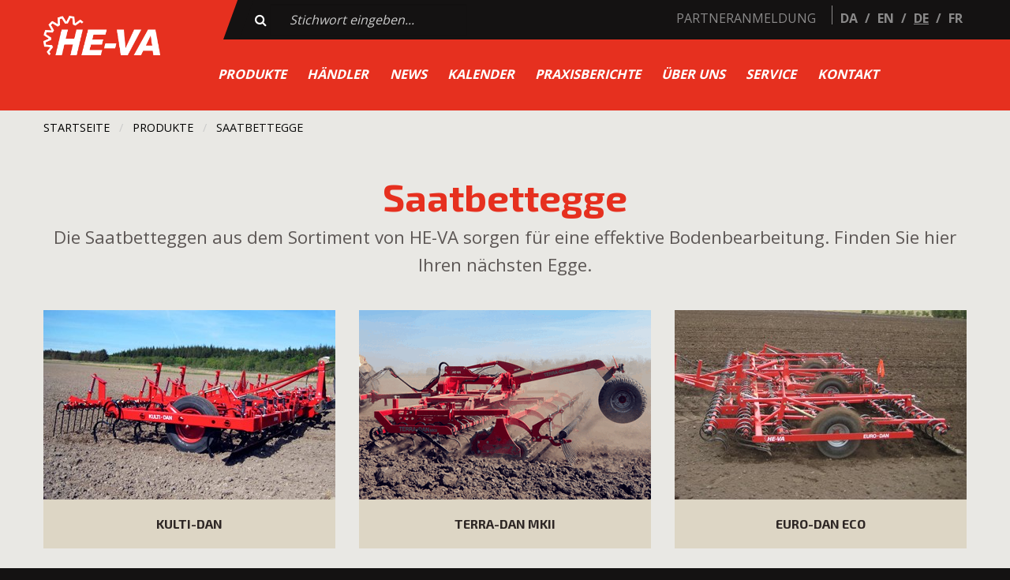

--- FILE ---
content_type: text/html; charset=utf-8
request_url: https://www.he-va.com/de/produkte/saatbettegge/
body_size: 7196
content:

<!doctype html>
<html class="no-js" lang="de;">
<head>
    <meta charset="utf-8" />
    <meta http-equiv="x-ua-compatible" content="ie=edge">
    <meta name="viewport" content="width=device-width, initial-scale=1.0, viewport-fit=cover" />

    <meta content=DE name=geo.region>
    <meta content=Nyk&#248;bing Mors name=geo.placename>
    <meta content=56.804806,8.854031 name=geo.position>

    <meta content=de_DE property=og:locale>
    <meta content=website property=og:type>
    <meta content="" property=og:title>
    <meta content="" property=og:description>
    <meta content="HE-VA - Dedicated supplier of farm machines" property=og:site_name>


    <link href="/favicon.ico" rel="icon" type="image/x-icon" />

    <link rel="apple-touch-icon" sizes="57x57" href="/assets/favicons/apple-icon-57x57.png">
    <link rel="apple-touch-icon" sizes="60x60" href="/assets/favicons/apple-icon-60x60.png">
    <link rel="apple-touch-icon" sizes="72x72" href="/assets/favicons/apple-icon-72x72.png">
    <link rel="apple-touch-icon" sizes="76x76" href="/assets/favicons/apple-icon-76x76.png">
    <link rel="apple-touch-icon" sizes="114x114" href="/assets/favicons/apple-icon-114x114.png">
    <link rel="apple-touch-icon" sizes="120x120" href="/assets/favicons/apple-icon-120x120.png">
    <link rel="apple-touch-icon" sizes="144x144" href="/assets/favicons/apple-icon-144x144.png">
    <link rel="apple-touch-icon" sizes="152x152" href="/assets/favicons/apple-icon-152x152.png">
    <link rel="apple-touch-icon" sizes="180x180" href="/assets/favicons/apple-icon-180x180.png">
    <link rel="icon" type="image/png" sizes="192x192" href="/assets/favicons/android-icon-192x192.png">
    <link rel="icon" type="image/png" sizes="32x32" href="/assets/favicons/favicon-32x32.png">
    <link rel="icon" type="image/png" sizes="96x96" href="/assets/favicons/favicon-96x96.png">
    <link rel="icon" type="image/png" sizes="16x16" href="/assets/favicons/favicon-16x16.png">
    <link rel="manifest" href="/manifest.json">
    <meta name="msapplication-TileColor" content="#ffffff">
    <meta name="msapplication-TileImage" content="/assets/favicons/ms-icon-144x144.png">
    <meta name="theme-color" content="#ffffff">

    <meta content="" name=description>
    <title></title>

    <link href="/assets/styles/v-637045789577810625/main.css" rel="stylesheet" />
    <link href="/css/v-637090798751617601/RTEHeva.css" rel="stylesheet" />
    <link href="/node_modules/foundation-datepicker/css/foundation-datepicker.min.css" rel="stylesheet" />


    <link href="/css/v-636930149599392374/Changes.css" rel="stylesheet" />


    <!-- scripts here -->
    <!-- Global site tag (gtag.js) - Google Analytics -->
<script async src="https://www.googletagmanager.com/gtag/js?id=UA-123764883-1"></script>
<script>
  window.dataLayer = window.dataLayer || [];
  function gtag(){dataLayer.push(arguments);}
  gtag('js', new Date());

  gtag('config', 'UA-123764883-1');
</script>
<!-- Google Tag Manager -->
<script>(function(w,d,s,l,i){w[l]=w[l]||[];w[l].push({'gtm.start':
new Date().getTime(),event:'gtm.js'});var f=d.getElementsByTagName(s)[0],
j=d.createElement(s),dl=l!='dataLayer'?'&l='+l:'';j.async=true;j.src=
'https://www.googletagmanager.com/gtm.js?id='+i+dl;f.parentNode.insertBefore(j,f);
})(window,document,'script','dataLayer','GTM-5GWHMWZ');</script>
<!-- End Google Tag Manager -->


</head>
<body>
    <!-- body scripts here -->
    <!-- Google Tag Manager (noscript) -->
<noscript><iframe src="https://www.googletagmanager.com/ns.html?id=GTM-5GWHMWZ"
height="0" width="0" style="display:none;visibility:hidden"></iframe></noscript>
<!-- End Google Tag Manager (noscript) -->
    <div class="off-canvas-wrapper">
        <div id="off-canvas" class="off-canvas position-left" data-off-canvas data-transition="overlap">
        </div>
        <div class="off-canvas-content" data-off-canvas-content>
            

<div class="sticky-menu-nav show-for-large" data-sticky data-options="marginTop:0; scrolltop: false">
    <header class="shrink">

        <div class="grid-container full background">
            <div class="grid-x">
                <div class="cell small-12 medium-5 first-part"></div>
                <div class="cell small-12 medium-auto second-part"></div>
            </div>
        </div>


        <div class="grid-container header-content">
            <div class="grid-x">
                <div class="cell shrink">
                    <div class="logo">
                        <a href="https://www.he-va.com/de/">
                            <img style="height: 50px; width: 148px;" src="/media/7027/he-va_logo_white_2d.png" />
                        </a>
                    </div>
                </div>

                <div class="cell auto">

                    <div class="grid-x">
                        <div class="cell">
                            <div class="black">

                                <div class="grid-x">
                                    <div class="cell auto">
                                        <form action="https://www.he-va.com/de/suche/" method="get" id="search-form">
                                            <i class="fa fa-search"></i>
                                            <input type="text" name="q" placeholder="Stichwort eingeben..." />
                                        </form>
                                    </div>
                                    <div class="cell shrink">
                                        <div class="partner-login">
                                                <a href="https://www.he-va.com/de/log-in/">Partneranmeldung</a>
                                        </div>
                                    </div>
                                    <div class="cell shrink">
                                        <div class="language-selector">

                                                    <span><a class="lang-link " href="https://www.he-va.com/">DA</a></span>
                                                    <span>/</span>
                                                    <span><a class="lang-link " href="https://www.he-va.com/en/">EN</a></span>
                                                    <span>/</span>
                                                    <span><a class="lang-link thislang" href="https://www.he-va.com/de/">DE</a></span>
                                                    <span>/</span>
                                                    <span><a class="lang-link " href="https://www.he-va.com/fr/">FR</a></span>
                                            


                                        </div>
                                    </div>
                                </div>

                            </div>
                        </div>
                    </div>
                    <div class="grid-x">

                        <div class="cell xauto">
                            

<div id="main-menu">

    <!--
    <ul class="align-left menu " style="padding-left:10px;" data-submenu-toggle="True" data-dropdown-menu  >
        -->
    <ul class="align-left menu " style="padding-left:10px;"  data-dropdown-menu>

            <li style="display:inline-flex;">
                <a href="https://www.he-va.com/de/produkte/">Produkte </a>
                    <ul class="child-menu">
                            <li><a href="https://www.he-va.com/de/produkte/saatbettegge/">Saatbettegge</a></li>
                            <li><a href="https://www.he-va.com/de/produkte/walzen/">Walzen</a></li>
                            <li><a href="https://www.he-va.com/de/produkte/tiefenlockerer/">Tiefenlockerer</a></li>
                            <li><a href="https://www.he-va.com/de/produkte/stoppelbearbeitung/">Stoppelbearbeitung</a></li>
                            <li><a href="https://www.he-va.com/de/produkte/striegel/">Striegel</a></li>
                            <li><a href="https://www.he-va.com/de/produkte/feinsaatausrustung/">Feinsaatausr&#252;stung</a></li>
                            <li><a href="https://www.he-va.com/de/produkte/rundballenabwickler/">Rundballenabwickler</a></li>
                            <li><a href="https://www.he-va.com/de/produkte/frontgerate/">Frontger&#228;te</a></li>
                            <li><a href="https://www.he-va.com/de/produkte/fronthydraulik/">Fronthydraulik</a></li>
                            <li><a href="https://www.he-va.com/de/produkte/zubehor/">Zubeh&#246;r</a></li>
                            <li><a href="https://www.he-va.com/de/produkte/ausgelaufene-produkte/">Ausgelaufene Produkte</a></li>
                    </ul>
            </li>
            <li style="display:inline-flex;">
                <a href="https://www.he-va.com/de/handler/">H&#228;ndler </a>
            </li>
            <li style="display:inline-flex;">
                <a href="https://www.he-va.com/de/news/">News </a>
            </li>
            <li style="display:inline-flex;">
                <a href="https://www.he-va.com/de/kalender/">Kalender </a>
            </li>
            <li style="display:inline-flex;">
                <a href="https://www.he-va.com/de/praxisberichte/">Praxisberichte </a>
                    <ul class="child-menu">
                            <li><a href="https://www.he-va.com/de/praxisberichte/till-seeding-von-raps/">Till-seeding von Raps</a></li>
                            <li><a href="https://www.he-va.com/de/praxisberichte/saatbettbereitung/">Saatbettbereitung</a></li>
                    </ul>
            </li>
            <li style="display:inline-flex;">
                <a href="https://www.he-va.com/de/uber-uns/">&#220;ber uns </a>
                    <ul class="child-menu">
                            <li><a href="https://www.he-va.com/de/uber-uns/he-va-als-partner/">HE-VA als Partner</a></li>
                            <li><a href="https://www.he-va.com/de/uber-uns/entwicklung/">Entwicklung</a></li>
                            <li><a href="https://www.he-va.com/de/uber-uns/standorte/">Standorte</a></li>
                            <li><a href="https://www.he-va.com/de/uber-uns/produktion/">Produktion</a></li>
                            <li><a href="https://www.he-va.com/de/uber-uns/die-geschichte/">Die Geschichte</a></li>
                            <li><a href="https://www.he-va.com/de/uber-uns/karriere/">Karriere</a></li>
                    </ul>
            </li>
            <li style="display:inline-flex;">
                <a href="https://www.he-va.com/de/service/">Service </a>
                    <ul class="child-menu">
                            <li><a href="https://www.he-va.com/de/service/garantieantrag/">Garantieantrag</a></li>
                    </ul>
            </li>
            <li style="display:inline-flex;">
                <a href="https://www.he-va.com/de/kontakt/">Kontakt </a>
            </li>
    </ul>
</div>
                        </div>

                    </div>

                </div>
            </div>
        </div>

    </header>
</div>
<header  class="hide-for-large">



    <div class="title-bar" data-responsive-toggle="example-menu" data-hide-for="large">
        <button class="menu-icon float-left" style="position: absolute;" type="button" data-toggle></button>
        <a class="float-center" href="https://www.he-va.com/de/">
            <img style="height:40px;" src="/media/7027/he-va_logo_white_2d.png" />
        </a>

    </div>

    <div class="top-bar" id="example-menu" data-animate="fade-in fade-out">

        <ul class="large-horizontal medium-vertical menu" data-responsive-menu="accordion" data-submenu-toggle="True">
            <li style="background-color:#000000; border-bottom:none;">
                <form action="https://www.he-va.com/de/suche/" method="get" id="search-form-m">
                    <i class="fa fa-search"></i>
                    <input type="text" name="q" placeholder="Stichwort eingeben..." />
                </form>
            </li>
            <li><a href="https://www.he-va.com/de/">Startseite</a></li>
                <li>
                    <a href="https://www.he-va.com/de/produkte/">Produkte</a>
                        <ul class="child-menu">
                                <li><a href="https://www.he-va.com/de/produkte/saatbettegge/">Saatbettegge</a></li>
                                <li><a href="https://www.he-va.com/de/produkte/walzen/">Walzen</a></li>
                                <li><a href="https://www.he-va.com/de/produkte/tiefenlockerer/">Tiefenlockerer</a></li>
                                <li><a href="https://www.he-va.com/de/produkte/stoppelbearbeitung/">Stoppelbearbeitung</a></li>
                                <li><a href="https://www.he-va.com/de/produkte/striegel/">Striegel</a></li>
                                <li><a href="https://www.he-va.com/de/produkte/feinsaatausrustung/">Feinsaatausr&#252;stung</a></li>
                                <li><a href="https://www.he-va.com/de/produkte/rundballenabwickler/">Rundballenabwickler</a></li>
                                <li><a href="https://www.he-va.com/de/produkte/frontgerate/">Frontger&#228;te</a></li>
                                <li><a href="https://www.he-va.com/de/produkte/fronthydraulik/">Fronthydraulik</a></li>
                                <li><a href="https://www.he-va.com/de/produkte/zubehor/">Zubeh&#246;r</a></li>
                                <li><a href="https://www.he-va.com/de/produkte/ausgelaufene-produkte/">Ausgelaufene Produkte</a></li>
                        </ul>
                </li>
                <li>
                    <a href="https://www.he-va.com/de/handler/">H&#228;ndler</a>
                </li>
                <li>
                    <a href="https://www.he-va.com/de/news/">News</a>
                </li>
                <li>
                    <a href="https://www.he-va.com/de/kalender/">Kalender</a>
                </li>
                <li>
                    <a href="https://www.he-va.com/de/praxisberichte/">Praxisberichte</a>
                        <ul class="child-menu">
                                <li><a href="https://www.he-va.com/de/praxisberichte/till-seeding-von-raps/">Till-seeding von Raps</a></li>
                                <li><a href="https://www.he-va.com/de/praxisberichte/saatbettbereitung/">Saatbettbereitung</a></li>
                        </ul>
                </li>
                <li>
                    <a href="https://www.he-va.com/de/uber-uns/">&#220;ber uns</a>
                        <ul class="child-menu">
                                <li><a href="https://www.he-va.com/de/uber-uns/he-va-als-partner/">HE-VA als Partner</a></li>
                                <li><a href="https://www.he-va.com/de/uber-uns/entwicklung/">Entwicklung</a></li>
                                <li><a href="https://www.he-va.com/de/uber-uns/standorte/">Standorte</a></li>
                                <li><a href="https://www.he-va.com/de/uber-uns/produktion/">Produktion</a></li>
                                <li><a href="https://www.he-va.com/de/uber-uns/die-geschichte/">Die Geschichte</a></li>
                                <li><a href="https://www.he-va.com/de/uber-uns/karriere/">Karriere</a></li>
                        </ul>
                </li>
                <li>
                    <a href="https://www.he-va.com/de/service/">Service</a>
                        <ul class="child-menu">
                                <li><a href="https://www.he-va.com/de/service/garantieantrag/">Garantieantrag</a></li>
                        </ul>
                </li>
                <li>
                    <a href="https://www.he-va.com/de/kontakt/">Kontakt</a>
                </li>


            <li style="background-color:#000000; border-bottom:none;">
                    <a href="https://www.he-va.com/de/log-in/">Partneranmeldung</a>
            </li>


            <li style="background-color:#000000; border-bottom:none;">

                Sprache :
                        <a style="padding-right: 0px; display: inline;" class="lang-link " href="https://www.he-va.com/">DA</a>
                        <a style="padding-right: 0px; display: inline;" class="lang-link " href="https://www.he-va.com/en/">EN</a>
                        <a style="padding-right: 0px; display: inline;" class="lang-link thislang" href="https://www.he-va.com/de/">DE</a>
                        <a style="padding-right: 0px; display: inline;" class="lang-link " href="https://www.he-va.com/fr/">FR</a>
            </li>
        </ul>
    </div>

</header>

    <script id="CookieConsent" src="https://policy.app.cookieinformation.com/uc.js" data-culture="EN" type="text/javascript"></script>




            <main class="" style="">
                
                








<div class="grid-container">
    <div class="grid-x">
        <div class="cell small-10">
            <nav aria-label="You are here:" role="navigation">
                <ul class="breadcrumbs">



                            <li><a href="https://www.he-va.com/de/">Startseite</a></li>
                            <li><a href="https://www.he-va.com/de/produkte/">Produkte</a></li>
                  

                    <li>
                        <span class="show-for-sr">Current: </span> Saatbettegge
                    </li>
                </ul>
            </nav>
        </div>
        
    </div>
</div>

<div id="view-products">

    <div class="grid-container">
        <div class="headline">
            <h1>Saatbettegge</h1>
            <p>Die Saatbetteggen aus dem Sortiment von HE-VA sorgen f&#252;r eine effektive Bodenbearbeitung. Finden Sie hier Ihren n&#228;chsten Egge.</p>
        </div>
    </div>

    <div class="grid-container">
        <div class="grid-x grid-margin-x small-up-1 medium-up-2 large-up-3">


                        <div class="cell category">
                            <a href="https://www.he-va.com/de/produkte/saatbettegge/kulti-dan/">
                                <img src="/media/2341/he-va-kulti-dan.jpg?crop=0,0,0.13281249999999992,0&amp;cropmode=percentage&amp;width=370&amp;height=240&amp;rnd=132911153360000000" alt="Kulti-Dan" />


                                <div class="name-item">
                                    <h2>Kulti-Dan</h2>
                                </div>
                            </a>
                        </div>
                        <div class="cell category">
                            <a href="https://www.he-va.com/de/produkte/saatbettegge/terra-dan-mkii/">
                                <img src="/media/2343/terra-dan-mkii.png?crop=0.2109512702587355,0.067991013361712233,0.17380396209316198,0.22253754286389926&amp;cropmode=percentage&amp;width=370&amp;height=240&amp;rnd=133518642300000000" alt="Terra-Dan MKII" />


                                <div class="name-item">
                                    <h2>Terra-Dan MKII</h2>
                                </div>
                            </a>
                        </div>
                        <div class="cell category">
                            <a href="https://www.he-va.com/de/produkte/saatbettegge/euro-dan-eco/">
                                <img src="/media/2345/euro-dan-eco.jpg?crop=0.1328124999999997,0.0000000000000003552713678801,0,0&amp;cropmode=percentage&amp;width=370&amp;height=240&amp;rnd=132647752950000000" alt="Euro-Dan Eco" />


                                <div class="name-item">
                                    <h2>Euro-Dan Eco</h2>
                                </div>
                            </a>
                        </div>
                            <div class="line-splitter show-for-large"></div>
                        <div class="cell category">
                            <a href="https://www.he-va.com/de/produkte/saatbettegge/euro-tiller/">
                                <img src="/media/2347/euro-tiller.jpg?crop=0.023437500000000003,0,0.10937499999999992,0&amp;cropmode=percentage&amp;width=370&amp;height=240&amp;rnd=133518642800000000" alt="Euro-Tiller" />


                                <div class="name-item">
                                    <h2>Euro-Tiller</h2>
                                </div>
                            </a>
                        </div>

        </div>
    </div>
</div>


    <div id="view-content-page">

    </div>

                
            </main>
            


            
            
<style>
    footer p a {
        color: rgba(255, 255, 255, 0.5) !important;
    }
</style>
<footer>

    <div class="grid-container">
        <div class="grid-x grid-margin-x">
            <div class="cell small-6 medium-4 large-3 show-for-large">
                <h4>
                    HE-VA ApS
                </h4>
                <p>
                    <p>N.A. Christensensvej 34 <br />DK - 7900 Nykøbing Mors <br /><a href="tel:+45%209772 4288">+45 9772 4288</a> <br /><a href="mailto:mail:info@he-va.com">info@he-va.com</a></p><br/>
<p>USt-IdNr.: DK-89301416</p>
                </p>

                    <a href="https://www.he-va.com/de/uber-uns/" class="read-more">
                        Lesen Sie mehr &gt;
                    </a>

            </div>
            <div class="cell small-12 medium-12 large-9">

                <div class="grid-x">
                    <div class="cell small-6 medium-2 medium-offset-1">
                        <h4>Navigation</h4>

                        <ul class="quick-links">
                                <li>
                                    <a href="https://www.he-va.com/de/handler/">H&#228;ndler</a>
                                </li>
                                <li>
                                    <a href="https://www.he-va.com/de/news/">News</a>
                                </li>
                                <li>
                                    <a href="https://www.he-va.com/de/praxisberichte/">Praxisberichte</a>
                                </li>
                                <li>
                                    <a href="https://www.he-va.com/de/uber-uns/">&#220;ber uns</a>
                                </li>
                                <li>
                                    <a href="https://www.he-va.com/de/uber-uns/karriere/">Karriere</a>
                                </li>
                                <li>
                                    <a href="https://www.he-va.com/de/service/">Service</a>
                                </li>
                                <li>
                                    <a href="https://www.he-va.com/de/kontakt/">Kontakt</a>
                                </li>
                                <li>
                                    <a href="https://www.he-va.com/de/sitemap/">Sitemap</a>
                                </li>
                        </ul>
                    </div>
                    <div class="cell small-6 medium-4 medium-offset-1">
                        <h4>Login</h4>
                        <div class="login-form">
                            

<form action="/de/produkte/saatbettegge/" enctype="multipart/form-data" method="post"><input data-val="true" data-val-required="Du skal angive et brugernavn" id="Login" name="Login" placeholder="Benutzername" type="text" value="" /><input data-val="true" data-val-required="Du skal angive et kodeord" id="Password" name="Password" placeholder="Passwort" type="password" />        <input type="submit" class="button" value="einloggen" />
<input name='ufprt' type='hidden' value='[base64]' /></form>    <p></p>
   
                        </div>
                    </div>
                    <div class="cell small-12 medium-3 medium-offset-1">
                        <h4>Folge uns online</h4>

                        <div class="social-icons">



                                <span>
                                    <a target="_blank" href="https://www.facebook.com/HE-VA-Deutschland-417407465324328/">
                                        <img src="/assets/styles/gfx/icnFacebook.png" />
                                    </a>
                                </span>



                                <span>
                                    <a target="_blank" href="https://www.linkedin.com/company/18139920/">
                                        <img src="/assets/styles/gfx/icnLinkedIn.png" />
                                    </a>
                                </span>

                                <span>
                                    <a target="_blank" href="https://www.youtube.com/results?search_query=he-va">
                                        <img src="/assets/styles/gfx/icnYouTube.png" />
                                    </a>
                                </span>


                        </div>
                    </div>
                </div>

            </div>
        </div>
    </div>

    <style>
        .bottom span a {
            color: rgba(255, 255, 255, 0.5)!important;
        }
    </style>

    <div class="bottom">
        <div class="grid-container">
            <div class="grid-x">
                <div class="cell shrink">
                    <img style="height: 35px; width: 105px;" src="/media/7027/he-va_logo_white_2d.png" />
                </div>
                <div class="cell auto text-right align-self-middle">
                                <span><p></span>
                                <span>N.A. Christensensvej 34</span>
                                <span></p></span>
                                <span><p></span>
                                <span>DK - 7900 Nykøbing Mors</span>
                                <span></p></span>
                                <span><p></span>
                                <span><a href="tel:+45 9772 4288">+45 9772 4288</a></span>
                                <span></p></span>
                                <span><p></span>
                                <span><a href="mailto:info@he-va.com">info@he-va.com</a></span>
                                <span></p></span>

                </div>
            </div>
        </div>
    </div>
</footer>
            
        </div>
    </div>

    <script src="/assets/scripts/bundle.min.js"></script>

    

<!-- COOKIE NOTICE -->


<!--// COOKIE NOTICE -->

<script>
    $(function () {
        $('.accept-cookies').click(function (e) {
            e.preventDefault();
            $('.cookie-container').addClass('closed');
            $('.cookie-container').removeClass('open');
            setCookie('AcceptCookies', 'yes', 10);
        });


        function setCookie(name, value, days) {
            var expires = "";
            if (days) {
                var date = new Date();
                date.setTime(date.getTime() + (days * 24 * 60 * 60 * 1000));
                expires = "; expires=" + date.toUTCString();
            }
            document.cookie = name + "=" + (value || "") + expires + "; path=/";
        }
        function getCookie(name) {
            var nameEQ = name + "=";
            var ca = document.cookie.split(';');
            for (var i = 0; i < ca.length; i++) {
                var c = ca[i];
                while (c.charAt(0) == ' ') c = c.substring(1, c.length);
                if (c.indexOf(nameEQ) == 0) return c.substring(nameEQ.length, c.length);
            }
            return null;
        }
    });
</script>

    

    <script>
        $(function () {
            $('.btn-1').on('click', function () {
                $(".extra-form-content-section").fadeToggle();
                $(".extra-form-content-section-before").fadeToggle();
            });
        });
    </script>


    <script>
                                                // $(document).ready(function () {
                                                    // Duplicate first sub menu item for mobile so you can open the accordion as well as click on the menu item
                                                    // $('ul.accordion-menu ul').each(function () {
                                                        // var parent = $(this).parent();
                                                        // $(this).prepend("<li class='hide-for-medium lsnfix'><a href='" + parent.find('a:first').attr('href') + "'>" + parent.find('a:first').html() + " Summary</a></li>");
                                                        // $(this).prepend("<a href='" + parent.find('a:first').attr('href') + "'> vis " + parent.find('a:first').html() + "</a>");
                                                    // });
                                                // });
    </script>




</body>
</html>

--- FILE ---
content_type: text/css
request_url: https://www.he-va.com/css/v-637090798751617601/RTEHeva.css
body_size: 760
content:
/**umb_name:h1 Overskrift*/
h1 {
  font-family: "Exo 2", sans-serif;
  color: #e6301f;
  font-size: 48px;
  line-height: 1.1em;
  font-weight: bold;
  /*@include breakpoint(medium) {
        
        font-size: calc-rem(48px);
    }*/ }
  @media (max-width: 768px) {
    h1 {
      font-size: 36px;
      word-break: break-word; } }

/**umb_name:h1 Video Overskrift */
.vidheadline {
  font-family: "Exo 2", sans-serif;
  color: #e9e8e4;
  font-size: 48px;
  line-height: 50px;
  font-weight: bold;
  /*@include breakpoint(medium) {
        
        font-size: calc-rem(48px);
    }*/ }
  @media (max-width: 768px) {
    .vidheadline {
      font-size: 36px; } }

/**umb_name:h2 red Stor Overskrift*/
h2.bigred {
  font-family: "Exo 2", sans-serif;
  color: #e6301f;
  font-size: 48px;
  line-height: 1.1em;
  font-weight: bold; }
  @media (max-width: 768px) {
    h2.bigred {
      font-size: 36px;
      word-break: break-word; } }

/**umb_name:h2 Overskrift lille*/
h2 {
  font-family: "Exo 2", sans-serif;
  font-weight: bold;
  color: rgba(46, 39, 37, 0.5);
  text-transform: uppercase;
  font-size: 20px;
  /*line-height: 1em;*/ }
  @media (max-width: 768px) {
    h2 {
      font-size: 16px; } }

/**umb_name:h2 red Overskrift lille*/
h2.red {
  font-family: "Exo 2", sans-serif;
  font-weight: bold;
  color: rgba(230, 48, 31, 0.5);
  text-transform: uppercase;
  font-size: 20px;
  /*line-height: 1em;*/ }
  @media (max-width: 768px) {
    h2.red {
      font-size: 16px; } }

/**umb_name:h2 Video Overskrift lille*/
.vidsubheadline {
  font-family: "Exo 2", sans-serif;
  font-weight: bold;
  color: #e9e8e4;
  text-transform: uppercase;
  font-size: 16px;
  line-height: 25px; }
  @media (max-width: 768px) {
    .vidsubheadline {
      font-size: 16px; } }

/**umb_name:H3*/
H3.medium {
  font-family: "Exo 2", sans-serif;
  font-weight: bold;
  color: rgba(46, 39, 37, 0.5);
  text-transform: uppercase;
  font-size: 1.1rem !important;
  /*line-height: 1em;*/ }

@media (max-width: 768px) {
  H3 {
    font-size: 20px; } }

/**umb_name:Video tekst*/
.vidtext {
  color: #e9e8e4; }

/**umb_name:Knap*/
.Knap {
  padding: 5px 35px;
  font-weight: bold;
  color: white;
  font-size: 16px;
  text-transform: uppercase;
  line-height: 50px;
  border: 1px solid #e6301f;
  background-color: #e6301f; }
  .Knap:hover {
    color: white; }
  .Knap a {
    color: white; }
  @media (max-width: 768px) {
    .Knap {
      padding: 5px 20px; } }

/**umb_name:Knap Alternativ*/
.KnapAlternativ {
  padding: 5px 35px;
  font-weight: bold;
  color: white;
  font-size: 16px;
  text-transform: uppercase;
  line-height: 50px;
  border: 1px solid white;
  background-color: transparent; }
  .KnapAlternativ:hover {
    color: white; }
  .KnapAlternativ a {
    color: white; }
  @media (max-width: 768px) {
    .KnapAlternativ {
      padding: 5px 20px; } }

/**umb_name:Knap Alternativ Sort*/
.KnapAlternativSort {
  padding: 5px 35px;
  font-weight: bold;
  color: black;
  font-size: 16px;
  text-transform: uppercase;
  line-height: 50px;
  border: 1px solid black;
  background-color: transparent; }
  .KnapAlternativSort:hover {
    color: black; }
  .KnapAlternativSort a {
    color: black; }
  @media (max-width: 768px) {
    .KnapAlternativSort {
      padding: 5px 20px; } }


--- FILE ---
content_type: text/css
request_url: https://www.he-va.com/css/v-636930149599392374/Changes.css
body_size: 199
content:
/*

    IE Fix for Textboxes

    NWP

*/
@media screen and (-ms-high-contrast: active), (-ms-high-contrast: none) {
    /* IE10+ specific styles go here */
    input[type=text], input[type=password] {
        padding-top: 7px !important;
    }
}

.breadcrumbs {
    margin:10px 0;
}
.breadcrumbs a{
	color: black;
}

